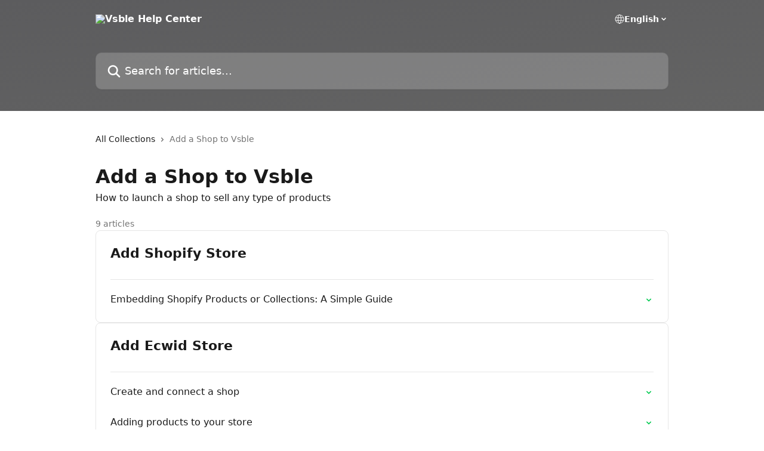

--- FILE ---
content_type: image/svg+xml
request_url: https://intercom.help/vsble-f0509c85c5b1/assets/svg/icon:social-youtube/030303
body_size: -585
content:
<svg xmlns="http://www.w3.org/2000/svg" viewBox="0 0 16 16" style="stroke: #030303;">
  <path stroke-width="0" fill="#030303" d="M15.84 4.8s-.155-1.103-.637-1.587c-.61-.638-1.29-.64-1.603-.678-2.237-.163-5.597-.163-5.597-.163h-.006s-3.36 0-5.597.163c-.312.037-.994.04-1.603.678C.316 3.697.163 4.8.163 4.8S0 6.097 0 7.39v1.213c0 1.294.16 2.59.16 2.59s.156 1.104.634 1.588c.61.638 1.41.616 1.766.685 1.28.122 5.44.16 5.44.16s3.363-.007 5.6-.166c.313-.038.994-.041 1.603-.679.482-.484.638-1.587.638-1.587S16 9.9 16 8.604V7.39c0-1.294-.16-2.59-.16-2.59Zm-9.493 5.275V5.578l4.322 2.257-4.322 2.24Z"/>
</svg>

--- FILE ---
content_type: image/svg+xml
request_url: https://intercom.help/vsble-f0509c85c5b1/assets/svg/icon:social-tiktok/030303
body_size: -675
content:
<svg xmlns="http://www.w3.org/2000/svg" viewBox="0 0 16 16" style="stroke: #030303;">
  <path stroke-width="0" fill="#030303" d="M11.113.664H8.642v9.99c0 1.19-.951 2.168-2.134 2.168-1.183 0-2.134-.977-2.134-2.168a2.17 2.17 0 0 1 2.07-2.168V5.978c-2.514.043-4.542 2.104-4.542 4.676 0 2.594 2.07 4.677 4.627 4.677 2.556 0 4.627-2.105 4.627-4.677V5.532c.93.68 2.07 1.084 3.274 1.105V4.129c-1.859-.064-3.317-1.594-3.317-3.465Z"/>
</svg>